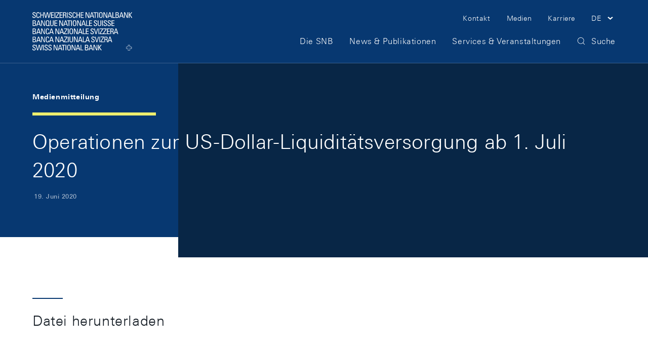

--- FILE ---
content_type: text/html;charset=UTF-8
request_url: https://www.snb.ch/de/publications/communication/press-releases/2020/pre_20200619
body_size: 9892
content:
<!DOCTYPE html>
<html lang="de" data-g-name="Page" class="c-page" data-setup='{ "authorMode": false, "gdpr": { "version": "2023-09-27T10:35:00.000+02:00", "categories": [ "essential", "analytics", "marketing" ], "tracking": "analytics" } }'
>
	<head>
		<meta charset="utf-8">

	<meta name="version" content="2.48.2">
	<meta name="environment" content="P1">
	<meta name="timestamp" content="2026-01-19T07:35:57.955956Z">

<meta name="viewport" content="width=device-width, initial-scale=1">



<title>Operationen zur US-Dollar-Liquiditätsversorgung ab 1. Juli 2020</title>
<meta name="title" content="Operationen zur US-Dollar-Liquiditätsversorgung ab 1. Juli 2020">
<meta name="description" content="Operationen zur US-Dollar-Liquiditätsversorgung ab 1. Juli 2020">
<meta name="keywords" content="">


<meta name="format-detection" content="telephone=no">

<meta name="application-name" content="">
<meta property="og:title" content="">
<meta property="og:description" content="">
<meta property="og:site_name" content="">
<meta property="og:type" content="">
<meta property="og:url" content="">


<meta property="twitter:card" content="summary_large_image">
<meta property="twitter:title" content="">
<meta property="twitter:description" content="">


<link rel="apple-touch-icon" sizes="180x180" href="/.resources/frontend/assets/default/img/icon/apple-touch-icon~e50496e0~2026-01-16-15-16-36-000~cache.png">
<link rel="icon" type="image/png" sizes="32x32" href="/.resources/frontend/assets/default/img/icon/favicon-32x32~e50496e0~2026-01-16-15-16-36-000~cache.png">
<link rel="icon" type="image/png" sizes="16x16" href="/.resources/frontend/assets/default/img/icon/favicon-16x16~e50496e0~2026-01-16-15-16-36-000~cache.png">
<link rel="manifest" crossorigin="use-credentials" href="/.resources/frontend/assets/default/img/icon/site~e50496e0~2026-01-16-15-16-36-000~cache.webmanifest">
<link rel="mask-icon" href="/.resources/frontend/assets/default/img/icon/safari-pinned-tab~e50496e0~2026-01-16-15-16-36-000~cache.svg" color="#073871">
<link rel="shortcut icon" href="/.resources/frontend/assets/default/img/icon/favicon~e50496e0~2026-01-16-15-16-36-000~cache.ico">
<meta name="msapplication-config" content="/.resources/frontend/assets/default/img/icon/browserconfig~e50496e0~2026-01-16-15-16-36-000~cache.xml">
<meta name="msapplication-TileColor" content="#073871">
<meta name="theme-color" content="#ffffff">

<link rel="canonical" itemprop="url" href="https://www.snb.ch/de/publications/communication/press-releases/2020/pre_20200619">


	<link rel="alternate" href="https://www.snb.ch/fr/publications/communication/press-releases/2020/pre_20200619" hreflang="fr">

	<link rel="alternate" href="https://www.snb.ch/en/publications/communication/press-releases/2020/pre_20200619" hreflang="en">

	<link rel="alternate" href="https://www.snb.ch/it/publications/communication/press-releases/2020/pre_20200619" hreflang="it">



	<link href="/.resources/frontend/assets/default/css/ui.min~e50496e0~2026-01-16-15-16-36-000~cache.css" rel="stylesheet">
	<script defer src="/.resources/frontend/assets/default/js/vendors.min~e50496e0~2026-01-16-15-16-36-000~cache.js"></script>
	<script defer src="/.resources/frontend/assets/default/js/ui.min~e50496e0~2026-01-16-15-16-36-000~cache.js"></script>




	<script>window.__resourceBasePath = '/.resources/frontend/assets/default/';</script>



		
		<script>
			/*<![CDATA[*/
			window.__tagManagerInitialized = false;
			window.__tagManagerInit = function () { if (localStorage && localStorage.getItem('ccm.analytics') === 'true' && !window.__tagManagerInitialized) { window.__tagManagerInitialized = true; window.analytics_env = 'p';
var _mtm = window._mtm = window._mtm || [];
  _mtm.push({'mtm.startTime': (new Date().getTime()), 'event': 'mtm.Start'});
  (function() {
    var d=document, g=d.createElement('script'), s=d.getElementsByTagName('script')[0];
    g.async=true; g.src='https://analytics.snb.ch/js/container_t1yFwIu0.js'; s.parentNode.insertBefore(g,s);
  })(); } };
			window.__tagManagerInit();
			/*]]>*/
		</script>
		


		
	</head>

	<body>
		
	


		<header>
			<div class="m-nav-a11y js-o-page__scroll-target" tabindex="0">
	<p class="m-nav-a11y__title" role="heading" aria-level="1">Skip Links Navigation</p>
	<nav>
		<ol>
			<li class="m-nav-a11y__item">
				<a class="m-nav-a11y__link" href="#a11y-nav-main">Zur Hauptnavigation wechseln</a>
			</li>
			<li class="m-nav-a11y__item">
				<a class="m-nav-a11y__link" href="#a11y-main">Skip to main content</a>
			</li>
			<li class="m-nav-a11y__item">
				<a class="m-nav-a11y__link" href="#a11y-search">Zur Suche wechseln</a>
			</li>
			<li class="m-nav-a11y__item">
				<a class="m-nav-a11y__link" href="#a11y-footer">Skip to Footer</a>
			</li>
		</ol>
	</nav>
</div>

			<div class="o-header js-o-header" data-g-name="Header">
	<div class="o-header__wrap js-o-header__wrap">
		<p class="o-header__a11y-title" role="heading" aria-level="1">Header</p>
		<div class="container">
			<div class="o-header__line">
				<div class="o-header__logo">
					<a class="o-header__logo-link" href="/de/">
						<p class="o-header__a11y-title" role="heading" aria-level="2">Logo</p>
						<img class="o-header__logo-small" src="/.resources/frontend/assets/default/img/logo/logo-small-white~e50496e0~2026-01-16-15-16-36-000~cache.svg" alt="">
						<img class="o-header__logo-large" src="/.resources/frontend/assets/default/img/logo/logo-white~e50496e0~2026-01-16-15-16-36-000~cache.svg" alt="">
						
					</a>
				</div>
				<div class="o-header__content">
					<div class="o-header__content-top">
						<div class="o-header__nav-meta">
							<p class="o-header__a11y-title" role="heading" aria-level="2">Meta Navigation</p>
							<ul class="m-nav-meta m-nav-meta--header" data-g-name="NavMeta">
	
		<li class="m-nav-meta__item m-nav-meta__item--hide-sm">
			<a class="m-nav-meta__item-link" href="/de/contact" >
				<span class="m-nav-meta__item-text h-typo-small">Kontakt</span>
			</a>
		</li>
	
		<li class="m-nav-meta__item m-nav-meta__item--hide-sm">
			<a class="m-nav-meta__item-link" href="/de/media" >
				<span class="m-nav-meta__item-text h-typo-small">Medien</span>
			</a>
		</li>
	
		<li class="m-nav-meta__item m-nav-meta__item--hide-sm">
			<a class="m-nav-meta__item-link" href="/de/career" >
				<span class="m-nav-meta__item-text h-typo-small">Karriere</span>
			</a>
		</li>
	

	
		
			<li class="m-nav-meta__item m-nav-meta__item--has-icon m-nav-meta__item--search">
				<a href="#" class="m-nav-meta__item-link js-m-nav-meta__link" data-overlay-id="overlay-search" data-overlay-origin="header" role="button" aria-pressed="false">
					<span class="m-nav-meta__item-icon"><svg class="a-icon" aria-hidden="true" xmlns="http://www.w3.org/2000/svg">
	
	<use xmlns:xlink="http://www.w3.org/1999/xlink" xlink:href="/.resources/frontend/assets/default/svg/icons~e50496e0~2026-01-16-15-16-36-000~cache.svg#search"></use>
</svg>
</span>
					<span class="m-nav-meta__item-text">Suche</span>
				</a>
			</li>
		
		
		
			<li class="m-nav-meta__item m-nav-meta__item--has-icon m-nav-meta__item--hide-sm m-nav-meta__item--language dropdown">
				<a href="#" class="m-nav-meta__item-link js-m-nav-meta__link dropdown-toggle" role="button" id="dropdown-language" data-bs-toggle="dropdown" aria-haspopup="true" aria-expanded="false">
					<span class="m-nav-meta__item-text h-typo-small">DE</span>
					<span class="m-nav-meta__item-icon"><svg class="a-icon" aria-hidden="true" xmlns="http://www.w3.org/2000/svg">
	
	<use xmlns:xlink="http://www.w3.org/1999/xlink" xlink:href="/.resources/frontend/assets/default/svg/icons~e50496e0~2026-01-16-15-16-36-000~cache.svg#chevron-down-small"></use>
</svg>
</span>
				</a>
				<div class="m-nav-meta__item-dropdown dropdown-menu dropdown-menu-end" aria-labelledby="dropdown-language">
					<ul class="h-typo-body">
						
							<li class="m-nav-meta__language-item">
								
									<span class="m-nav-meta__language-current">Deutsch</span>
								
							</li>
						
							<li class="m-nav-meta__language-item">
								
									<a class="m-nav-meta__language-link js-m-nav-meta__language-link" href="/fr/publications/communication/press-releases/2020/pre_20200619">Français</a>
								
							</li>
						
							<li class="m-nav-meta__language-item">
								
									<a class="m-nav-meta__language-link js-m-nav-meta__language-link" href="/en/publications/communication/press-releases/2020/pre_20200619">English</a>
								
							</li>
						
							<li class="m-nav-meta__language-item">
								
									<a class="m-nav-meta__language-link js-m-nav-meta__language-link" href="/it/publications/communication/press-releases/2020/pre_20200619">Italiano</a>
								
							</li>
						
					</ul>
				</div>
			</li>
		
		
		<li class="m-nav-meta__item m-nav-meta__item--has-icon m-nav-meta__item--menu">
			<a href="#" class="m-nav-meta__item-link js-m-nav-meta__link" data-overlay-id="overlay-menu" data-overlay-origin="header" role="button" aria-pressed="false">
				<span class="m-nav-meta__item-text">Menu</span>
				<span class="m-nav-meta__item-icon"><svg class="a-icon" aria-hidden="true" xmlns="http://www.w3.org/2000/svg">
	
	<use xmlns:xlink="http://www.w3.org/1999/xlink" xlink:href="/.resources/frontend/assets/default/svg/icons~e50496e0~2026-01-16-15-16-36-000~cache.svg#menu"></use>
</svg>
</span>

				<span class="m-nav-meta__close-text">Schliessen</span>
				<span class="m-nav-meta__close-icon"><svg class="a-icon" aria-hidden="true" xmlns="http://www.w3.org/2000/svg">
	
	<use xmlns:xlink="http://www.w3.org/1999/xlink" xlink:href="/.resources/frontend/assets/default/svg/icons~e50496e0~2026-01-16-15-16-36-000~cache.svg#close"></use>
</svg>
</span>
			</a>
		</li>
	
	
</ul>

						</div>
					</div>
					<div class="o-header__content-bottom">
						<div class="o-header__navigation js-o-header__navigation">
							<nav class="m-nav-main js-m-nav-main" data-g-name="NavMain" id="a11y-nav-main">
	<p class="m-nav-main__a11y-title" role="heading" aria-level="2">Hauptnavigation</p>
	<ul class="m-nav-main__items">
		
			<li class="m-nav-main__item js-m-nav-main__item">
				<a class="m-nav-main__link js-m-nav-main__link" href="/de/the-snb">
					<span class="m-nav-main__text h-typo-navigation">Die SNB</span>
					
						<span class="m-nav-main__link-icon">
							<svg class="a-icon" aria-hidden="true" xmlns="http://www.w3.org/2000/svg">
	
	<use xmlns:xlink="http://www.w3.org/1999/xlink" xlink:href="/.resources/frontend/assets/default/svg/icons~e50496e0~2026-01-16-15-16-36-000~cache.svg#chevron-right-small"></use>
</svg>

						</span>
					
				</a>
				
				<div class="m-nav-main__flyout js-m-nav-main__flyout">
					<div class="container-box">
						<div class="row g-0">
							<div class="col">
								<div class="m-nav-main__close">
									<button type="button" class="m-nav-main__button js-m-nav-main__close">
										<span class="m-nav-main__button-text">Schliessen</span>
										<span class="m-nav-main__button-icon"><svg class="a-icon" aria-hidden="true" xmlns="http://www.w3.org/2000/svg">
	
	<use xmlns:xlink="http://www.w3.org/1999/xlink" xlink:href="/.resources/frontend/assets/default/svg/icons~e50496e0~2026-01-16-15-16-36-000~cache.svg#close"></use>
</svg>
</span>
									</button>
								</div>
							</div>
						</div>
					</div>
					<div class="m-nav-main-level js-m-nav-main-level" data-g-name="NavMainLevel">
	<button type="button" class="m-nav-main-level__back js-m-nav-main-level__back">
		<span class="h-s6"></span>

		<span class="m-nav-main-level__button-icon">
			<svg class="a-icon" aria-hidden="true" xmlns="http://www.w3.org/2000/svg">
	
	<use xmlns:xlink="http://www.w3.org/1999/xlink" xlink:href="/.resources/frontend/assets/default/svg/icons~e50496e0~2026-01-16-15-16-36-000~cache.svg#chevron-left-small"></use>
</svg>

		</span>
		<span class="m-nav-main-level__button-text h-typo-navigation">
			Zurück
		</span>
		<span class="h-s6"></span>

	</button>
	<div class="m-nav-main-level__scroll-area">
		<div class="m-nav-main-level__wrapper js-m-nav-main-level__wrapper">
			<div class="container">
				<div class="row gx-md-4 m-nav-main-level__row">
					
						<div class="m-nav-main-level__col col-md-3
						">
							<div class="m-nav-main-level__box">
								
									<h2 class="m-nav-main-level__heading h-typo-navigation-bold">Aufgaben &amp; Ziele</h2>
									<div class="h-s5"></div>

								

								<div class="m-nav-main-level__teaser">
									

									<div class="m-nav-main-level__links">
										<ul class="m-nav-main-level__items">
											
												<li class="m-nav-main-level__item js-m-nav-main-level__item">
													<a class="m-nav-main-level__link" href="/de/the-snb/mandates-goals/monetary-policy">
														<span class="m-nav-main-level__link-text h-typo-small">Geldpolitik</span>
													</a>
												</li>
											
												<li class="m-nav-main-level__item js-m-nav-main-level__item">
													<a class="m-nav-main-level__link" href="/de/the-snb/mandates-goals/cash">
														<span class="m-nav-main-level__link-text h-typo-small">Bargeldversorgung</span>
													</a>
												</li>
											
												<li class="m-nav-main-level__item js-m-nav-main-level__item">
													<a class="m-nav-main-level__link" href="/de/the-snb/mandates-goals/payment-transactions">
														<span class="m-nav-main-level__link-text h-typo-small">Zahlungsverkehr</span>
													</a>
												</li>
											
												<li class="m-nav-main-level__item js-m-nav-main-level__item">
													<a class="m-nav-main-level__link" href="/de/the-snb/mandates-goals/investment-assets">
														<span class="m-nav-main-level__link-text h-typo-small">Verwaltung der Aktiven</span>
													</a>
												</li>
											
												<li class="m-nav-main-level__item js-m-nav-main-level__item">
													<a class="m-nav-main-level__link" href="/de/the-snb/mandates-goals/financial-stability">
														<span class="m-nav-main-level__link-text h-typo-small">Stabilität des Finanzsystems</span>
													</a>
												</li>
											
												<li class="m-nav-main-level__item js-m-nav-main-level__item">
													<a class="m-nav-main-level__link" href="/de/the-snb/mandates-goals/international-cooperations">
														<span class="m-nav-main-level__link-text h-typo-small">Internationale Währungskooperation</span>
													</a>
												</li>
											
												<li class="m-nav-main-level__item js-m-nav-main-level__item">
													<a class="m-nav-main-level__link" href="/de/the-snb/mandates-goals/services-to-the-confederation">
														<span class="m-nav-main-level__link-text h-typo-small">Dienstleistungen für den Bund</span>
													</a>
												</li>
											
												<li class="m-nav-main-level__item js-m-nav-main-level__item">
													<a class="m-nav-main-level__link" href="/de/the-snb/mandates-goals/statistics">
														<span class="m-nav-main-level__link-text h-typo-small">Statistik</span>
													</a>
												</li>
											
												<li class="m-nav-main-level__item js-m-nav-main-level__item">
													<a class="m-nav-main-level__link" href="/de/the-snb/mandates-goals/monetary-policy/implementation">
														<span class="m-nav-main-level__link-text h-typo-small">Die Umsetzung der Geldpolitik</span>
													</a>
												</li>
											
												<li class="m-nav-main-level__item js-m-nav-main-level__item">
													<a class="m-nav-main-level__link" href="/de/the-snb/mandates-goals/research">
														<span class="m-nav-main-level__link-text h-typo-small">Forschung bei der SNB</span>
													</a>
												</li>
											
										</ul>

										
											<div class="h-s5"></div>

											
<a class="a-link" href="/de/the-snb/mandates-goals" >
	<span class="a-link__text">
		<span class="a-link__text-inline">Übersicht</span><span
			class="a-link__icon">&#65279;<span
				class="a-link__icon-box"><svg
					class="a-link__arrow" xmlns="http://www.w3.org/2000/svg" width="20" height="20" viewBox="0 0 20 20">
						<path fill="currentColor" d="M14 4.69L18.14 9H0v1h18.13L14 14.31l.72.69L20 9.5 14.72 4l-.72.69z"/>
					</svg>
				</span>
			</span>
	</span>
</a>

										
									</div>
								</div>
							</div>
						</div>
					
						<div class="m-nav-main-level__col col-md-3
						">
							<div class="m-nav-main-level__box">
								
									<h2 class="m-nav-main-level__heading h-typo-navigation-bold">Organisation</h2>
									<div class="h-s5"></div>

								

								<div class="m-nav-main-level__teaser">
									

									<div class="m-nav-main-level__links">
										<ul class="m-nav-main-level__items">
											
												<li class="m-nav-main-level__item js-m-nav-main-level__item">
													<a class="m-nav-main-level__link" href="/de/the-snb/organisation/supervisory-management-boards">
														<span class="m-nav-main-level__link-text h-typo-small">Aufsichts- und Leitungsorgane</span>
													</a>
												</li>
											
												<li class="m-nav-main-level__item js-m-nav-main-level__item">
													<a class="m-nav-main-level__link" href="/de/the-snb/organisation/snb-joint-stock-company">
														<span class="m-nav-main-level__link-text h-typo-small">Die SNB als Aktiengesellschaft</span>
													</a>
												</li>
											
												<li class="m-nav-main-level__item js-m-nav-main-level__item">
													<a class="m-nav-main-level__link" href="/de/the-snb/organisation/annual-report-profit">
														<span class="m-nav-main-level__link-text h-typo-small">Jahresrechnung und Gewinn</span>
													</a>
												</li>
											
												<li class="m-nav-main-level__item js-m-nav-main-level__item">
													<a class="m-nav-main-level__link" href="/de/the-snb/organisation/legal-framework">
														<span class="m-nav-main-level__link-text h-typo-small">Rechtliche Grundlagen</span>
													</a>
												</li>
											
												<li class="m-nav-main-level__item js-m-nav-main-level__item">
													<a class="m-nav-main-level__link" href="/de/the-snb/organisation/regional-economic-contacts">
														<span class="m-nav-main-level__link-text h-typo-small">Regionale Kontakte zur Wirtschaft</span>
													</a>
												</li>
											
												<li class="m-nav-main-level__item js-m-nav-main-level__item">
													<a class="m-nav-main-level__link" href="/de/the-snb/organisation/history">
														<span class="m-nav-main-level__link-text h-typo-small">Die Geschichte der SNB</span>
													</a>
												</li>
											
												<li class="m-nav-main-level__item js-m-nav-main-level__item">
													<a class="m-nav-main-level__link" href="/de/the-snb/organisation/about-the-snb">
														<span class="m-nav-main-level__link-text h-typo-small">Über die SNB</span>
													</a>
												</li>
											
										</ul>

										
											<div class="h-s5"></div>

											
<a class="a-link" href="/de/the-snb/organisation" >
	<span class="a-link__text">
		<span class="a-link__text-inline">Übersicht</span><span
			class="a-link__icon">&#65279;<span
				class="a-link__icon-box"><svg
					class="a-link__arrow" xmlns="http://www.w3.org/2000/svg" width="20" height="20" viewBox="0 0 20 20">
						<path fill="currentColor" d="M14 4.69L18.14 9H0v1h18.13L14 14.31l.72.69L20 9.5 14.72 4l-.72.69z"/>
					</svg>
				</span>
			</span>
	</span>
</a>

										
									</div>
								</div>
							</div>
						</div>
					
						<div class="m-nav-main-level__col col-md-3
						">
							<div class="m-nav-main-level__box">
								
									<h2 class="m-nav-main-level__heading h-typo-navigation-bold">SNB erklärt</h2>
									<div class="h-s5"></div>

								

								<div class="m-nav-main-level__teaser">
									
										<figure class="m-nav-main-level__img">
											<div class="a-img" data-ratio="3x2" data-g-name="Img">
	
		<img class="a-img__image js-a-img__image js-h-lazy-load"
			
			 data-sizes="auto"
			 src="[data-uri]"
			 srcset="/.imaging/flex/jcr:f1e77d64-69d4-4b57-9223-d79b56c13697/fillColor/-1/hash/1b4b89a72d33453aee0285e16d348085/mode/CROP/ratio/3:2/version/1718289624/width/212/240507%20snb%20erklaert%20-%20die%20organisation_ohne_hintergrund.png"
			 data-srcset="/.imaging/flex/jcr:f1e77d64-69d4-4b57-9223-d79b56c13697/fillColor/-1/hash/2bb9ec17cee19caea4ce364f7009dcd9/mode/CROP/ratio/3:2/version/1718289624/width/286/240507%20snb%20erklaert%20-%20die%20organisation_ohne_hintergrund.png 240w, /.imaging/flex/jcr:f1e77d64-69d4-4b57-9223-d79b56c13697/fillColor/-1/hash/270513571a0de1392fdb34ec21a47e51/mode/CROP/ratio/3:2/version/1718289624/width/381/240507%20snb%20erklaert%20-%20die%20organisation_ohne_hintergrund.png 381w, /.imaging/flex/jcr:f1e77d64-69d4-4b57-9223-d79b56c13697/fillColor/-1/hash/46c76009669dfd5e6f0f19ed94e6eeff/mode/CROP/ratio/3:2/version/1718289624/width/400/240507%20snb%20erklaert%20-%20die%20organisation_ohne_hintergrund.png 400w, /.imaging/flex/jcr:f1e77d64-69d4-4b57-9223-d79b56c13697/fillColor/-1/hash/369261422362933c5e134b7bfd9dead2/mode/CROP/ratio/3:2/version/1718289624/width/424/240507%20snb%20erklaert%20-%20die%20organisation_ohne_hintergrund.png 424w, /.imaging/flex/jcr:f1e77d64-69d4-4b57-9223-d79b56c13697/fillColor/-1/hash/f5e45effbe7fc3be1a84777decb19ddb/mode/CROP/ratio/3:2/version/1718289624/width/548/240507%20snb%20erklaert%20-%20die%20organisation_ohne_hintergrund.png 548w, /.imaging/flex/jcr:f1e77d64-69d4-4b57-9223-d79b56c13697/fillColor/-1/hash/3147ced2b79709596923d65db32c4eec/mode/CROP/ratio/3:2/version/1718289624/width/572/240507%20snb%20erklaert%20-%20die%20organisation_ohne_hintergrund.png 572w, /.imaging/flex/jcr:f1e77d64-69d4-4b57-9223-d79b56c13697/fillColor/-1/hash/8fea0e1c2ab9ebc3c408ddf95b52fcc3/mode/CROP/ratio/3:2/version/1718289624/width/762/240507%20snb%20erklaert%20-%20die%20organisation_ohne_hintergrund.png 762w" width="286" height="191"
			
			 alt=""
		>
		
			<img class="a-img__preview" src="/.imaging/flex/jcr:f1e77d64-69d4-4b57-9223-d79b56c13697/fillColor/-1/hash/40bf8659aca53dac6b4c172bbfdddc68/mode/CROP/ratio/3:2/version/1718289624/width/15/240507%20snb%20erklaert%20-%20die%20organisation_ohne_hintergrund.png" alt="" aria-hidden="true">
		
	
</div>

											
											<div class="h-s5"></div>

										</figure>
									

									<div class="m-nav-main-level__links">
										<ul class="m-nav-main-level__items">
											
												<li class="m-nav-main-level__item js-m-nav-main-level__item">
													<a class="m-nav-main-level__link" href="/de/snb-explained/portrait">
														<span class="m-nav-main-level__link-text h-typo-small">Wer ist die SNB?</span>
													</a>
												</li>
											
												<li class="m-nav-main-level__item js-m-nav-main-level__item">
													<a class="m-nav-main-level__link" href="/de/snb-explained/price-stability">
														<span class="m-nav-main-level__link-text h-typo-small">Wieso sind stabile Preise wichtig?</span>
													</a>
												</li>
											
												<li class="m-nav-main-level__item js-m-nav-main-level__item">
													<a class="m-nav-main-level__link" href="/de/snb-explained/swiss-franc">
														<span class="m-nav-main-level__link-text h-typo-small">Was bestimmt den Frankenkurs?</span>
													</a>
												</li>
											
										</ul>

										
											<div class="h-s5"></div>

											
<a class="a-link" href="/de/snb-explained" >
	<span class="a-link__text">
		<span class="a-link__text-inline">Übersicht</span><span
			class="a-link__icon">&#65279;<span
				class="a-link__icon-box"><svg
					class="a-link__arrow" xmlns="http://www.w3.org/2000/svg" width="20" height="20" viewBox="0 0 20 20">
						<path fill="currentColor" d="M14 4.69L18.14 9H0v1h18.13L14 14.31l.72.69L20 9.5 14.72 4l-.72.69z"/>
					</svg>
				</span>
			</span>
	</span>
</a>

										
									</div>
								</div>
							</div>
						</div>
					
				</div>
			</div>
		</div>
	</div>
</div>

				</div>
				
			</li>
		
			<li class="m-nav-main__item js-m-nav-main__item">
				<a class="m-nav-main__link js-m-nav-main__link" href="/de/news-publications">
					<span class="m-nav-main__text h-typo-navigation">News &amp; Publikationen</span>
					
						<span class="m-nav-main__link-icon">
							<svg class="a-icon" aria-hidden="true" xmlns="http://www.w3.org/2000/svg">
	
	<use xmlns:xlink="http://www.w3.org/1999/xlink" xlink:href="/.resources/frontend/assets/default/svg/icons~e50496e0~2026-01-16-15-16-36-000~cache.svg#chevron-right-small"></use>
</svg>

						</span>
					
				</a>
				
				<div class="m-nav-main__flyout js-m-nav-main__flyout">
					<div class="container-box">
						<div class="row g-0">
							<div class="col">
								<div class="m-nav-main__close">
									<button type="button" class="m-nav-main__button js-m-nav-main__close">
										<span class="m-nav-main__button-text">Schliessen</span>
										<span class="m-nav-main__button-icon"><svg class="a-icon" aria-hidden="true" xmlns="http://www.w3.org/2000/svg">
	
	<use xmlns:xlink="http://www.w3.org/1999/xlink" xlink:href="/.resources/frontend/assets/default/svg/icons~e50496e0~2026-01-16-15-16-36-000~cache.svg#close"></use>
</svg>
</span>
									</button>
								</div>
							</div>
						</div>
					</div>
					<div class="m-nav-main-level js-m-nav-main-level" data-g-name="NavMainLevel">
	<button type="button" class="m-nav-main-level__back js-m-nav-main-level__back">
		<span class="h-s6"></span>

		<span class="m-nav-main-level__button-icon">
			<svg class="a-icon" aria-hidden="true" xmlns="http://www.w3.org/2000/svg">
	
	<use xmlns:xlink="http://www.w3.org/1999/xlink" xlink:href="/.resources/frontend/assets/default/svg/icons~e50496e0~2026-01-16-15-16-36-000~cache.svg#chevron-left-small"></use>
</svg>

		</span>
		<span class="m-nav-main-level__button-text h-typo-navigation">
			Zurück
		</span>
		<span class="h-s6"></span>

	</button>
	<div class="m-nav-main-level__scroll-area">
		<div class="m-nav-main-level__wrapper js-m-nav-main-level__wrapper">
			<div class="container">
				<div class="row gx-md-4 m-nav-main-level__row">
					
						<div class="m-nav-main-level__col col-md-3
						">
							<div class="m-nav-main-level__box">
								
									<h2 class="m-nav-main-level__heading h-typo-navigation-bold">Publikationstypen</h2>
									<div class="h-s5"></div>

								

								<div class="m-nav-main-level__teaser">
									

									<div class="m-nav-main-level__links">
										<ul class="m-nav-main-level__items">
											
												<li class="m-nav-main-level__item js-m-nav-main-level__item">
													<a class="m-nav-main-level__link" href="/de/news-publications/news">
														<span class="m-nav-main-level__link-text h-typo-small">Neues auf der Website</span>
													</a>
												</li>
											
												<li class="m-nav-main-level__item js-m-nav-main-level__item">
													<a class="m-nav-main-level__link" href="/de/news-publications/media-releases">
														<span class="m-nav-main-level__link-text h-typo-small">Medienmitteilungen</span>
													</a>
												</li>
											
												<li class="m-nav-main-level__item js-m-nav-main-level__item">
													<a class="m-nav-main-level__link" href="/de/news-publications/media_releases_adhoc">
														<span class="m-nav-main-level__link-text h-typo-small">Ad hoc-Mitteilungen</span>
													</a>
												</li>
											
												<li class="m-nav-main-level__item js-m-nav-main-level__item">
													<a class="m-nav-main-level__link" href="/de/news-publications/economy">
														<span class="m-nav-main-level__link-text h-typo-small">Ökonomische Publikationen</span>
													</a>
												</li>
											
												<li class="m-nav-main-level__item js-m-nav-main-level__item">
													<a class="m-nav-main-level__link" href="/de/news-publications/statistics-overview">
														<span class="m-nav-main-level__link-text h-typo-small">Statistische Publikationen</span>
													</a>
												</li>
											
												<li class="m-nav-main-level__item js-m-nav-main-level__item">
													<a class="m-nav-main-level__link" href="/de/news-publications/business-cycle-signals">
														<span class="m-nav-main-level__link-text h-typo-small">Konjunktursignale</span>
													</a>
												</li>
											
												<li class="m-nav-main-level__item js-m-nav-main-level__item">
													<a class="m-nav-main-level__link" href="/de/news-publications/speeches">
														<span class="m-nav-main-level__link-text h-typo-small">Referate &amp; Präsentationen</span>
													</a>
												</li>
											
												<li class="m-nav-main-level__item js-m-nav-main-level__item">
													<a class="m-nav-main-level__link" href="/de/news-publications/interviews">
														<span class="m-nav-main-level__link-text h-typo-small">Interviews</span>
													</a>
												</li>
											
												<li class="m-nav-main-level__item js-m-nav-main-level__item">
													<a class="m-nav-main-level__link" href="/de/news-publications/annual-report-overview">
														<span class="m-nav-main-level__link-text h-typo-small">Geschäftsbericht</span>
													</a>
												</li>
											
												<li class="m-nav-main-level__item js-m-nav-main-level__item">
													<a class="m-nav-main-level__link" href="/de/news-publications/research-report">
														<span class="m-nav-main-level__link-text h-typo-small">SNB Research Report</span>
													</a>
												</li>
											
												<li class="m-nav-main-level__item js-m-nav-main-level__item">
													<a class="m-nav-main-level__link" href="/de/news-publications/sustainability-report">
														<span class="m-nav-main-level__link-text h-typo-small">Nachhaltigkeitsberichte</span>
													</a>
												</li>
											
												<li class="m-nav-main-level__item js-m-nav-main-level__item">
													<a class="m-nav-main-level__link" href="/de/particular/order-publications">
														<span class="m-nav-main-level__link-text h-typo-small">Bezug von gedruckten Materialien</span>
													</a>
												</li>
											
										</ul>

										
											<div class="h-s5"></div>

											
<a class="a-link" href="/de/news-publications" >
	<span class="a-link__text">
		<span class="a-link__text-inline">Übersicht</span><span
			class="a-link__icon">&#65279;<span
				class="a-link__icon-box"><svg
					class="a-link__arrow" xmlns="http://www.w3.org/2000/svg" width="20" height="20" viewBox="0 0 20 20">
						<path fill="currentColor" d="M14 4.69L18.14 9H0v1h18.13L14 14.31l.72.69L20 9.5 14.72 4l-.72.69z"/>
					</svg>
				</span>
			</span>
	</span>
</a>

										
									</div>
								</div>
							</div>
						</div>
					
				</div>
			</div>
		</div>
	</div>
</div>

				</div>
				
			</li>
		
			<li class="m-nav-main__item js-m-nav-main__item">
				<a class="m-nav-main__link js-m-nav-main__link" href="/de/services-events">
					<span class="m-nav-main__text h-typo-navigation">Services &amp; Veranstaltungen</span>
					
						<span class="m-nav-main__link-icon">
							<svg class="a-icon" aria-hidden="true" xmlns="http://www.w3.org/2000/svg">
	
	<use xmlns:xlink="http://www.w3.org/1999/xlink" xlink:href="/.resources/frontend/assets/default/svg/icons~e50496e0~2026-01-16-15-16-36-000~cache.svg#chevron-right-small"></use>
</svg>

						</span>
					
				</a>
				
				<div class="m-nav-main__flyout js-m-nav-main__flyout">
					<div class="container-box">
						<div class="row g-0">
							<div class="col">
								<div class="m-nav-main__close">
									<button type="button" class="m-nav-main__button js-m-nav-main__close">
										<span class="m-nav-main__button-text">Schliessen</span>
										<span class="m-nav-main__button-icon"><svg class="a-icon" aria-hidden="true" xmlns="http://www.w3.org/2000/svg">
	
	<use xmlns:xlink="http://www.w3.org/1999/xlink" xlink:href="/.resources/frontend/assets/default/svg/icons~e50496e0~2026-01-16-15-16-36-000~cache.svg#close"></use>
</svg>
</span>
									</button>
								</div>
							</div>
						</div>
					</div>
					<div class="m-nav-main-level js-m-nav-main-level" data-g-name="NavMainLevel">
	<button type="button" class="m-nav-main-level__back js-m-nav-main-level__back">
		<span class="h-s6"></span>

		<span class="m-nav-main-level__button-icon">
			<svg class="a-icon" aria-hidden="true" xmlns="http://www.w3.org/2000/svg">
	
	<use xmlns:xlink="http://www.w3.org/1999/xlink" xlink:href="/.resources/frontend/assets/default/svg/icons~e50496e0~2026-01-16-15-16-36-000~cache.svg#chevron-left-small"></use>
</svg>

		</span>
		<span class="m-nav-main-level__button-text h-typo-navigation">
			Zurück
		</span>
		<span class="h-s6"></span>

	</button>
	<div class="m-nav-main-level__scroll-area">
		<div class="m-nav-main-level__wrapper js-m-nav-main-level__wrapper">
			<div class="container">
				<div class="row gx-md-4 m-nav-main-level__row">
					
						<div class="m-nav-main-level__col col-md-3
						">
							<div class="m-nav-main-level__box">
								
									<h2 class="m-nav-main-level__heading h-typo-navigation-bold">Digitale Services</h2>
									<div class="h-s5"></div>

								

								<div class="m-nav-main-level__teaser">
									

									<div class="m-nav-main-level__links">
										<ul class="m-nav-main-level__items">
											
												<li class="m-nav-main-level__item js-m-nav-main-level__item">
													<a class="m-nav-main-level__link" href="/de/services-events/digital-services/webtv">
														<span class="m-nav-main-level__link-text h-typo-small">Web-TV</span>
													</a>
												</li>
											
												<li class="m-nav-main-level__item js-m-nav-main-level__item">
													<a class="m-nav-main-level__link" href="/de/services-events/digital-services/research-tv">
														<span class="m-nav-main-level__link-text h-typo-small">Forschungs-TV</span>
													</a>
												</li>
											
												<li class="m-nav-main-level__item js-m-nav-main-level__item">
													<a class="m-nav-main-level__link" href="/de/services-events/digital-services/datenportal">
														<span class="m-nav-main-level__link-text h-typo-small">Datenportal</span>
													</a>
												</li>
											
												<li class="m-nav-main-level__item js-m-nav-main-level__item">
													<a class="m-nav-main-level__link" href="/de/services-events/digital-services/rss-calendar-feeds">
														<span class="m-nav-main-level__link-text h-typo-small">RSS- und Calendar-Feeds</span>
													</a>
												</li>
											
												<li class="m-nav-main-level__item js-m-nav-main-level__item">
													<a class="m-nav-main-level__link" href="/de/services-events/digital-services/news_alert">
														<span class="m-nav-main-level__link-text h-typo-small">SNB News Alert</span>
													</a>
												</li>
											
												<li class="m-nav-main-level__item js-m-nav-main-level__item">
													<a class="m-nav-main-level__link" href="/de/services-events/digital-services/event-schedule">
														<span class="m-nav-main-level__link-text h-typo-small">Terminkalender</span>
													</a>
												</li>
											
												<li class="m-nav-main-level__item js-m-nav-main-level__item">
													<a class="m-nav-main-level__link" href="/de/services-events/digital-services/iconomix">
														<span class="m-nav-main-level__link-text h-typo-small">Iconomix</span>
													</a>
												</li>
											
												<li class="m-nav-main-level__item js-m-nav-main-level__item">
													<a class="m-nav-main-level__link" href="/de/services-events/digital-services/faq-overview">
														<span class="m-nav-main-level__link-text h-typo-small">Q&amp;A</span>
													</a>
												</li>
											
												<li class="m-nav-main-level__item js-m-nav-main-level__item">
													<a class="m-nav-main-level__link" href="/de/services-events/digital-services/glossary">
														<span class="m-nav-main-level__link-text h-typo-small">Glossar</span>
													</a>
												</li>
											
										</ul>

										
											<div class="h-s5"></div>

											
<a class="a-link" href="/de/services-events/digital-services" >
	<span class="a-link__text">
		<span class="a-link__text-inline">Übersicht</span><span
			class="a-link__icon">&#65279;<span
				class="a-link__icon-box"><svg
					class="a-link__arrow" xmlns="http://www.w3.org/2000/svg" width="20" height="20" viewBox="0 0 20 20">
						<path fill="currentColor" d="M14 4.69L18.14 9H0v1h18.13L14 14.31l.72.69L20 9.5 14.72 4l-.72.69z"/>
					</svg>
				</span>
			</span>
	</span>
</a>

										
									</div>
								</div>
							</div>
						</div>
					
						<div class="m-nav-main-level__col col-md-3
						">
							<div class="m-nav-main-level__box">
								
									<h2 class="m-nav-main-level__heading h-typo-navigation-bold">Services vor Ort</h2>
									<div class="h-s5"></div>

								

								<div class="m-nav-main-level__teaser">
									

									<div class="m-nav-main-level__links">
										<ul class="m-nav-main-level__items">
											
												<li class="m-nav-main-level__item js-m-nav-main-level__item">
													<a class="m-nav-main-level__link" href="/de/services-events/on-site-services/forum">
														<span class="m-nav-main-level__link-text h-typo-small">Forum</span>
													</a>
												</li>
											
												<li class="m-nav-main-level__item js-m-nav-main-level__item">
													<a class="m-nav-main-level__link" href="/de/services-events/on-site-services/library">
														<span class="m-nav-main-level__link-text h-typo-small">Bibliothek der SNB</span>
													</a>
												</li>
											
												<li class="m-nav-main-level__item js-m-nav-main-level__item">
													<a class="m-nav-main-level__link" href="/de/services-events/on-site-services/archive">
														<span class="m-nav-main-level__link-text h-typo-small">Archiv</span>
													</a>
												</li>
											
										</ul>

										
											<div class="h-s5"></div>

											
<a class="a-link" href="/de/services-events/on-site-services" >
	<span class="a-link__text">
		<span class="a-link__text-inline">Übersicht</span><span
			class="a-link__icon">&#65279;<span
				class="a-link__icon-box"><svg
					class="a-link__arrow" xmlns="http://www.w3.org/2000/svg" width="20" height="20" viewBox="0 0 20 20">
						<path fill="currentColor" d="M14 4.69L18.14 9H0v1h18.13L14 14.31l.72.69L20 9.5 14.72 4l-.72.69z"/>
					</svg>
				</span>
			</span>
	</span>
</a>

										
									</div>
								</div>
							</div>
						</div>
					
						<div class="m-nav-main-level__col col-md-3
						">
							<div class="m-nav-main-level__box">
								
									<h2 class="m-nav-main-level__heading h-typo-navigation-bold">Veranstaltungen</h2>
									<div class="h-s5"></div>

								

								<div class="m-nav-main-level__teaser">
									

									<div class="m-nav-main-level__links">
										<ul class="m-nav-main-level__items">
											
												<li class="m-nav-main-level__item js-m-nav-main-level__item">
													<a class="m-nav-main-level__link" href="/de/services-events/events/financial-market-events">
														<span class="m-nav-main-level__link-text h-typo-small">Geldmarkt-Veranstaltungen</span>
													</a>
												</li>
											
												<li class="m-nav-main-level__item js-m-nav-main-level__item">
													<a class="m-nav-main-level__link" href="/de/services-events/events/karl-brunner-lectures">
														<span class="m-nav-main-level__link-text h-typo-small">Karl Brunner Lecture Series</span>
													</a>
												</li>
											
												<li class="m-nav-main-level__item js-m-nav-main-level__item">
													<a class="m-nav-main-level__link" href="/de/services-events/events/scientific-conferences/research_conference_overview">
														<span class="m-nav-main-level__link-text h-typo-small">SNB Research Conference</span>
													</a>
												</li>
											
												<li class="m-nav-main-level__item js-m-nav-main-level__item">
													<a class="m-nav-main-level__link" href="/de/services-events/events/scientific-conferences/snb_cif_conference_overview">
														<span class="m-nav-main-level__link-text h-typo-small">SNB-CIF Conference</span>
													</a>
												</li>
											
												<li class="m-nav-main-level__item js-m-nav-main-level__item">
													<a class="m-nav-main-level__link" href="/de/services-events/events/scientific-conferences/snb_frb_bis_high_level_conference_on_gruv_overview">
														<span class="m-nav-main-level__link-text h-typo-small">SNB-FRB-BIS High-Level Conference on GRUV</span>
													</a>
												</li>
											
												<li class="m-nav-main-level__item js-m-nav-main-level__item">
													<a class="m-nav-main-level__link" href="/de/services-events/events/scientific-conferences/ipa_workshop_overview">
														<span class="m-nav-main-level__link-text h-typo-small">Workshop on International Macroeconomics and Finance</span>
													</a>
												</li>
											
												<li class="m-nav-main-level__item js-m-nav-main-level__item">
													<a class="m-nav-main-level__link" href="/de/services-events/events/scientific-conferences/nbp_snb_joint_seminar_overview">
														<span class="m-nav-main-level__link-text h-typo-small">NBP-SNB Joint Seminar</span>
													</a>
												</li>
											
												<li class="m-nav-main-level__item js-m-nav-main-level__item">
													<a class="m-nav-main-level__link" href="/de/services-events/events/scientific-conferences/sem_overview">
														<span class="m-nav-main-level__link-text h-typo-small">Weitere wissenschaftliche Konferenzen</span>
													</a>
												</li>
											
										</ul>

										
											<div class="h-s5"></div>

											
<a class="a-link" href="/de/services-events/events" >
	<span class="a-link__text">
		<span class="a-link__text-inline">Übersicht</span><span
			class="a-link__icon">&#65279;<span
				class="a-link__icon-box"><svg
					class="a-link__arrow" xmlns="http://www.w3.org/2000/svg" width="20" height="20" viewBox="0 0 20 20">
						<path fill="currentColor" d="M14 4.69L18.14 9H0v1h18.13L14 14.31l.72.69L20 9.5 14.72 4l-.72.69z"/>
					</svg>
				</span>
			</span>
	</span>
</a>

										
									</div>
								</div>
							</div>
						</div>
					
				</div>
			</div>
		</div>
	</div>
</div>

				</div>
				
			</li>
		
	</ul>
</nav>

						</div>
						
							<a href="#" class="o-header__search js-o-header__search" data-overlay-id="overlay-search" data-overlay-origin="" role="button" aria-pressed="false">
								<span class="o-header__search-icon">
									<svg class="a-icon" aria-hidden="true" xmlns="http://www.w3.org/2000/svg">
	
	<use xmlns:xlink="http://www.w3.org/1999/xlink" xlink:href="/.resources/frontend/assets/default/svg/icons~e50496e0~2026-01-16-15-16-36-000~cache.svg#search"></use>
</svg>

								</span>
								<span class="h-typo-navigation">
									Suche
								</span>
							</a>
						
					</div>
				</div>
			</div>
		</div>
	</div>
	<div class="o-header__placeholder js-o-header__placeholder"></div>

	<section data-g-name="Overlay"
		 data-overlay-id="overlay-menu"
		 class="o-overlay js-o-overlay o-overlay--menu"
		 
		  data-closeable="true"
>
	<div class="o-overlay__vertical-alignment">
		<div class="o-overlay__horizontal-alignment">
			<div class="o-overlay__wrapper js-o-overlay__wrapper">
				<div class="container">
					<div class="o-overlay__header">
						
							<div class="o-overlay__logo">
								<div class="a-logo">
	<a class="a-logo__link" href="/de/">
		<span class="a-logo__wrapper">
			<span class="a-logo__link-text">Grüezi. Bonjour. Buongiorno. Allegra. Welcome.</span>
			<img class="a-logo__img" src="/.resources/frontend/assets/default/img/logo/logo~e50496e0~2026-01-16-15-16-36-000~cache.svg" alt="">
		</span>
	</a>
</div>

							</div>
						
						
							<button type="button" class="o-overlay__close js-o-overlay__close">
								<span class="o-overlay__close-text">
									Schliessen
								</span>
								<span class="o-overlay__close-icon">
									<svg class="a-icon" aria-hidden="true" xmlns="http://www.w3.org/2000/svg">
	
	<use xmlns:xlink="http://www.w3.org/1999/xlink" xlink:href="/.resources/frontend/assets/default/svg/icons~e50496e0~2026-01-16-15-16-36-000~cache.svg#close"></use>
</svg>

								</span>
							</button>
						
					</div>
				</div>
				<div class="o-overlay__content">
					<div class="container">
						<div class="o-overlay-content">
	<div class="js-o-overlay-content__outlet"></div>
	<div class="o-overlay-content__nav-meta">
		<ul class="m-nav-meta m-nav-meta--offscreen" data-g-name="NavMeta">
	
		<li class="m-nav-meta__item m-nav-meta__item--hide-sm">
			<a class="m-nav-meta__item-link" href="/de/contact" >
				<span class="m-nav-meta__item-text h-typo-small">Kontakt</span>
			</a>
		</li>
	
		<li class="m-nav-meta__item m-nav-meta__item--hide-sm">
			<a class="m-nav-meta__item-link" href="/de/media" >
				<span class="m-nav-meta__item-text h-typo-small">Medien</span>
			</a>
		</li>
	
		<li class="m-nav-meta__item m-nav-meta__item--hide-sm">
			<a class="m-nav-meta__item-link" href="/de/career" >
				<span class="m-nav-meta__item-text h-typo-small">Karriere</span>
			</a>
		</li>
	

	
	
		
		
			<li class="m-nav-meta__item m-nav-meta__item--language">
				<ul class="a-lang">
	<li
		class="a-lang__item a-lang__item--active">
			<span class="a-lang__text">DE</span>
	</li><li
		class="a-lang__item">
			<a class="a-lang__text" href="/fr/publications/communication/press-releases/2020/pre_20200619">FR</a>
	</li><li
		class="a-lang__item">
			<a class="a-lang__text" href="/en/publications/communication/press-releases/2020/pre_20200619">EN</a>
	</li><li
		class="a-lang__item">
			<a class="a-lang__text" href="/it/publications/communication/press-releases/2020/pre_20200619">IT</a>
	</li>
</ul>

			</li>
		
	
</ul>

	</div>
</div>

					</div>
				</div>
			</div>
		</div>
	</div>
</section>


	
		<section data-g-name="Overlay"
		 data-overlay-id="overlay-search"
		 class="o-overlay js-o-overlay o-overlay--search"
		  data-initial-focus="js-m-search__input"
		  data-closeable="true"
>
	<div class="o-overlay__vertical-alignment">
		<div class="o-overlay__horizontal-alignment">
			<div class="o-overlay__wrapper js-o-overlay__wrapper">
				<div class="container">
					<div class="o-overlay__header">
						
							<button type="button" class="o-overlay__back js-o-overlay__back">
								<span class="o-overlay__close-text">
									Zurück
								</span>
								<span class="o-overlay__close-icon">
									<svg class="a-icon" aria-hidden="true" xmlns="http://www.w3.org/2000/svg">
	
	<use xmlns:xlink="http://www.w3.org/1999/xlink" xlink:href="/.resources/frontend/assets/default/svg/icons~e50496e0~2026-01-16-15-16-36-000~cache.svg#arrow-left"></use>
</svg>

								</span>
							</button>
						
						
							<button type="button" class="o-overlay__close js-o-overlay__close">
								<span class="o-overlay__close-text">
									Schliessen
								</span>
								<span class="o-overlay__close-icon">
									<svg class="a-icon" aria-hidden="true" xmlns="http://www.w3.org/2000/svg">
	
	<use xmlns:xlink="http://www.w3.org/1999/xlink" xlink:href="/.resources/frontend/assets/default/svg/icons~e50496e0~2026-01-16-15-16-36-000~cache.svg#close"></use>
</svg>

								</span>
							</button>
						
					</div>
				</div>
				<div class="o-overlay__content">
					<div class="container">
						<div class="o-overlay-content">
	<div class="row">
		<div class="col-md-6 offset-md-3">
			<div id="a11y-search">
				<div class="h-s9"></div>

				<h1 class="h-typo-t1">Suchbegriff</h1>

				<div class="h-s6"></div>

				<div class="m-search">
	<form class="m-search__form" action="/de/srv/search" method="GET" autocomplete="off" novalidate>
		<label class="m-search__label" for="m-search-input-overlay">Suche</label>
		<input id="m-search-input-overlay" name="q" type="search"
		       class="m-search__input h-typo-body js-m-search__input"
			   placeholder="Suche nach..."
			   value=""
			   required
		>
		<button type="submit" class="m-search__button h-typo-button-small">
			<span class="m-search__button-text">Suche</span>
			<span class="m-search__button-icon"><svg class="a-icon" aria-hidden="true" xmlns="http://www.w3.org/2000/svg">
	
	<use xmlns:xlink="http://www.w3.org/1999/xlink" xlink:href="/.resources/frontend/assets/default/svg/icons~e50496e0~2026-01-16-15-16-36-000~cache.svg#search"></use>
</svg>
</span>
		</button>
		
	</form>
</div>

				<div class="h-s10"></div>

			</div>
		</div>
	</div>
</div>

					</div>
				</div>
			</div>
		</div>
	</div>
</section>

	
</div>

		</header>

		<main id="a11y-main">
			
				<div class="cms-stage cms-stage--white cms-stage--filler-curves">
	<div class="container">
		<div class="cms-stage__relative">
			<div class="row">
				<div class="col-12">
					<div class="h-s8"></div>

					<div class="cms-stage__subject">
						
							<div class="m-subject m-subject--t1 m-subject--inv">
	<div class="m-subject__head">
		
		
			
<a class="a-link a-link--small a-link--inv" href="/de/publications/communication/press-releases/2020" >
	<span class="a-link__text">
		<span class="a-link__text-inline">Medienmitteilung</span>
	</span>
</a>

			<div class="h-s5"></div>

		
		<div class="m-subject__decorator m-subject__decorator--lime"></div>
		
			<div class="h-s6"></div>

		
	</div>
	<h1 class="h-typo-t1">Operationen zur US-Dollar-Liquiditätsversorgung ab 1. Juli 2020</h1>

</div>

						
					</div>
					<div class="row">
						<div class="col-12 col-sm-6">
							<div class="cms-stage__meta">
								
									
										<div class="h-s4"></div>

									
									<div class="cms-stage__date">
										<span class="h-typo-tiny">19. Juni 2020</span>

									</div>
								
								
								
								
								
							</div>
						</div>
						
					</div>
					
						<div class="h-s9"></div>

					
				</div>
				
			</div>
			<div class="cms-stage__curves h-bg-curves-blue-black"></div>
		</div>
	</div>
</div>

			
			

			
			
				
					





				
				
				
				
				
			
				
				
				
				
					



				
				
			
				
				
				
					
	
<div class="cms-box h-bg-white">
	<div class="container">
		<div class="h-s8"></div>

		
			<div class="m-subject m-subject--t3">
	<div class="m-subject__head">
		
		
		<div class="m-subject__decorator m-subject__decorator--blue"></div>
		
			<div class="h-s6"></div>

		
	</div>
	<h3 class="h-typo-t3">Datei herunterladen</h3>

</div>

			
				<div class="h-s7"></div>

			
		
		
		<div class="cms-box__container">
			<div class="h-s6"></div>

			
				<div class="m-mixed-list">
	
		
			


	<a class="m-mixed-list-item h-typo-body" href="/public/asset/de/www-snb-ch/publications/communication/press-releases/2020/pre_20200619/publications0/pre_20200619.de.pdf" >
	<div class="h-s4"></div>


	<div class="m-mixed-list-item__content">
		
			<span class="m-mixed-list-item__icon-left"><svg class="a-icon" aria-hidden="true" xmlns="http://www.w3.org/2000/svg">
	
	<use xmlns:xlink="http://www.w3.org/1999/xlink" xlink:href="/.resources/frontend/assets/default/svg/icons~e50496e0~2026-01-16-15-16-36-000~cache.svg#pdf"></use>
</svg>
</span>
		

		<div class="m-mixed-list-item__info">
			
			
		</div>

		<span class="m-mixed-list-item__text">Operationen zur US-Dollar-Liquiditätsversorgung ab 1. Juli 2020</span>
		<span class="m-mixed-list-item__icon-right"><svg class="a-icon" aria-hidden="true" xmlns="http://www.w3.org/2000/svg">
	
	<use xmlns:xlink="http://www.w3.org/1999/xlink" xlink:href="/.resources/frontend/assets/default/svg/icons~e50496e0~2026-01-16-15-16-36-000~cache.svg#download"></use>
</svg>
</span>
	</div>
	<div class="h-s3"></div>

</a>



		
	

	
</div>

			
			<div class="h-s8"></div>

		</div>
		<div class="h-s9"></div>

	</div>
</div>



				
				
				
			
				
				
				
				
				
					

				
			
			
		</main>

		<div class="o-anchor-navigation__spacer o-anchor-navigation__spacer--no-nav d-print-none"></div>


		<footer role="contentinfo">
			<div id="a11y-footer" class="o-footer" data-g-name="Footer">
	<p class="o-footer__a11y-title" role="heading" aria-level="1">Footer</p>
	<div class="o-footer__main">
		<div class="h-s6"></div>

		<div class="container">
			<div class="row">
				<div class="col-12">
					<div class="h-s7"></div>

					<div class="o-footer__header">
						<a class="o-footer__logo" href="/de/">
							<p class="o-footer__a11y-title" role="heading" aria-level="2">Logo</p>
							<img class="o-footer__logo-img" src="/.resources/frontend/assets/default/img/logo/logo-small-white~e50496e0~2026-01-16-15-16-36-000~cache.svg" alt="">
						</a>
						
							<div class="o-footer__header-links">
								<ul class="o-footer__social-channels">
									
										<li class="o-footer__social-channel">
											<a href="https://twitter.com/snb_bns" class="o-footer__social-channel-link" target="_blank" rel="noopener noreferrer">
												<span class="o-footer__social-channel-icon" aria-hidden="true">
													<svg class="a-icon" aria-hidden="true" xmlns="http://www.w3.org/2000/svg">
	
	<use xmlns:xlink="http://www.w3.org/1999/xlink" xlink:href="/.resources/frontend/assets/default/svg/icons~e50496e0~2026-01-16-15-16-36-000~cache.svg#social-twitter"></use>
</svg>

												</span>
												<span class="o-footer__social-channel-text">
													https://twitter.com/snb_bns
												</span>
											</a>
										</li>
									
										<li class="o-footer__social-channel">
											<a href="https://ch.linkedin.com/company/swiss-national-bank" class="o-footer__social-channel-link" target="_blank" rel="noopener noreferrer">
												<span class="o-footer__social-channel-icon" aria-hidden="true">
													<svg class="a-icon" aria-hidden="true" xmlns="http://www.w3.org/2000/svg">
	
	<use xmlns:xlink="http://www.w3.org/1999/xlink" xlink:href="/.resources/frontend/assets/default/svg/icons~e50496e0~2026-01-16-15-16-36-000~cache.svg#social-linkedin"></use>
</svg>

												</span>
												<span class="o-footer__social-channel-text">
													https://ch.linkedin.com/company/swiss-national-bank
												</span>
											</a>
										</li>
									
										<li class="o-footer__social-channel">
											<a href="https://www.youtube.com/@swissnationalbank" class="o-footer__social-channel-link" target="_blank" rel="noopener noreferrer">
												<span class="o-footer__social-channel-icon" aria-hidden="true">
													<svg class="a-icon" aria-hidden="true" xmlns="http://www.w3.org/2000/svg">
	
	<use xmlns:xlink="http://www.w3.org/1999/xlink" xlink:href="/.resources/frontend/assets/default/svg/icons~e50496e0~2026-01-16-15-16-36-000~cache.svg#social-youtube"></use>
</svg>

												</span>
												<span class="o-footer__social-channel-text">
													https://www.youtube.com/@swissnationalbank
												</span>
											</a>
										</li>
									
								</ul>
								
									<div class="o-footer__promote">
										
	<a class="a-button a-button--primary-inv h-typo-button"
		href="/de/services-events/digital-services/news_alert"
	>
		
		<span class="a-button__text">SNB News Alert</span>
		
		
	</a>


									</div>
								
							</div>
						
						
					</div>
					<div class="h-s9"></div>

				</div>
			</div>
			<div class="row">
				
					<div class="col-12 col-md-6">
						<div class="o-footer__column">
							<h3 class="o-footer__column-title h-typo-small-bold js-o-footer__column-title">
								Postanschrift &amp; Kontakt
								<span class="o-footer__title-icon">
									<svg class="a-icon" aria-hidden="true" xmlns="http://www.w3.org/2000/svg">
	
	<use xmlns:xlink="http://www.w3.org/1999/xlink" xlink:href="/.resources/frontend/assets/default/svg/icons~e50496e0~2026-01-16-15-16-36-000~cache.svg#chevron-down-small"></use>
</svg>

								</span>
							</h3>
							<div class="o-footer__column-content">
								<div class="h-typo-small">
									<p>Schweizerische Nationalbank<br>Börsenstrasse 15<br>Postfach<br>CH-8022 Zürich</p>
									<div class="h-s6"></div>

									
										<p>Telefon +41 58 631 00 00</p>
									
									<div class="h-s2"></div>

									<div class="h-s2"></div>

									
								</div>
								<div class="h-s6"></div>

								
									
<a class="a-link a-link--inv" href="/de/contact" >
	<span class="a-link__text">
		<span class="a-link__text-inline">E-Mail und weitere Kontakte</span><span
			class="a-link__icon">&#65279;<span
				class="a-link__icon-box"><svg
					class="a-link__arrow" xmlns="http://www.w3.org/2000/svg" width="20" height="20" viewBox="0 0 20 20">
						<path fill="currentColor" d="M14 4.69L18.14 9H0v1h18.13L14 14.31l.72.69L20 9.5 14.72 4l-.72.69z"/>
					</svg>
				</span>
			</span>
	</span>
</a>

								
							</div>
						</div>
					</div>
				
				
				<div class="col-12 col-md-2">
					<div class="o-footer__column">
						<h3 class="o-footer__column-title h-typo-small-bold js-o-footer__column-title">
							Schnellzugriffe
							<span class="o-footer__title-icon">
								<svg class="a-icon" aria-hidden="true" xmlns="http://www.w3.org/2000/svg">
	
	<use xmlns:xlink="http://www.w3.org/1999/xlink" xlink:href="/.resources/frontend/assets/default/svg/icons~e50496e0~2026-01-16-15-16-36-000~cache.svg#chevron-down-small"></use>
</svg>

							</span>
						</h3>
						<div class="o-footer__column-content">
							<ul class="o-footer__list">
								
								<li class="o-footer__list-item h-typo-small">
									<a class="o-footer__list-link" href="/de/the-snb/mandates-goals/cash/series-9">
										<span class="o-footer__list-link-text">
											Die aktuelle Banknotenserie
											
										</span>
									</a>
								</li>
								
								<li class="o-footer__list-item h-typo-small">
									<a class="o-footer__list-link" href="/de/the-snb/mandates-goals/monetary-policy">
										<span class="o-footer__list-link-text">
											Geldpolitik
											
										</span>
									</a>
								</li>
								
								<li class="o-footer__list-item h-typo-small">
									<a class="o-footer__list-link" href="/de/news-publications/annual-report">
										<span class="o-footer__list-link-text">
											Geschäftsbericht
											
										</span>
									</a>
								</li>
								
								<li class="o-footer__list-item h-typo-small">
									<a class="o-footer__list-link" href="/de/services-events/digital-services/event-schedule">
										<span class="o-footer__list-link-text">
											Terminkalender
											
										</span>
									</a>
								</li>
								
							</ul>
						</div>
					</div>
					
				</div>
				
				<div class="col-12 col-md-2">
					<div class="o-footer__column">
						<h3 class="o-footer__column-title h-typo-small-bold js-o-footer__column-title">
							Informationen für
							<span class="o-footer__title-icon">
								<svg class="a-icon" aria-hidden="true" xmlns="http://www.w3.org/2000/svg">
	
	<use xmlns:xlink="http://www.w3.org/1999/xlink" xlink:href="/.resources/frontend/assets/default/svg/icons~e50496e0~2026-01-16-15-16-36-000~cache.svg#chevron-down-small"></use>
</svg>

							</span>
						</h3>
						<div class="o-footer__column-content">
							<ul class="o-footer__list">
								
								<li class="o-footer__list-item h-typo-small">
									<a class="o-footer__list-link" href="/de/media">
										<span class="o-footer__list-link-text">
											Medien
											
										</span>
									</a>
								</li>
								
								<li class="o-footer__list-item h-typo-small">
									<a class="o-footer__list-link" href="/de/the-snb/mandates-goals/monetary-policy/decisions">
										<span class="o-footer__list-link-text">
											Finanzmarktteilnehmer
											
										</span>
									</a>
								</li>
								
								<li class="o-footer__list-item h-typo-small">
									<a class="o-footer__list-link" href="/de/the-snb/organisation/snb-joint-stock-company">
										<span class="o-footer__list-link-text">
											Aktionäre
											
										</span>
									</a>
								</li>
								
							</ul>
						</div>
					</div>
					
				</div>
				
				<div class="col-12 col-md-2">
					<div class="o-footer__column">
						<h3 class="o-footer__column-title h-typo-small-bold js-o-footer__column-title">
							Portale
							<span class="o-footer__title-icon">
								<svg class="a-icon" aria-hidden="true" xmlns="http://www.w3.org/2000/svg">
	
	<use xmlns:xlink="http://www.w3.org/1999/xlink" xlink:href="/.resources/frontend/assets/default/svg/icons~e50496e0~2026-01-16-15-16-36-000~cache.svg#chevron-down-small"></use>
</svg>

							</span>
						</h3>
						<div class="o-footer__column-content">
							<ul class="o-footer__list">
								
								<li class="o-footer__list-item h-typo-small">
									<a class="o-footer__list-link" href="https://data.snb.ch/de">
										<span class="o-footer__list-link-text">
											Datenportal der SNB
											
										</span>
									</a>
								</li>
								
								<li class="o-footer__list-item h-typo-small">
									<a class="o-footer__list-link" href="https://surveys.snb.ch/auth/ui/app/auth/flow/surveys-prod/password">
										<span class="o-footer__list-link-text">
											eSurvey
											
										</span>
									</a>
								</li>
								
								<li class="o-footer__list-item h-typo-small">
									<a class="o-footer__list-link" href="https://careers.snb.ch/search/?locale&#x3D;de_DE">
										<span class="o-footer__list-link-text">
											Offene Stellen
											
										</span>
									</a>
								</li>
								
							</ul>
						</div>
					</div>
					
				</div>
				
			</div>
		</div>
		<div class="h-s8"></div>

	</div>

	<div class="o-footer__bottom">
		<div class="container">
			<div class="row">
				<div class="col-12 col-md-3">
					<p class="h-typo-small">© Schweizerische Nationalbank, 
Zürich (Schweiz) 2026</p>
				</div>
				<div class="col-12 col-md-9">
					<div class="o-footer__links">
						
							<div class="o-footer__link-item">
								<a class="o-footer__link h-typo-small-bold" href="/de/srv/disclaimer_copyright">Urheberrecht</a>
							</div>
						
							<div class="o-footer__link-item">
								<a class="o-footer__link h-typo-small-bold" href="/de/srv/disclaimer_liability">Haftungsbeschränkung</a>
							</div>
						
							<div class="o-footer__link-item">
								<a class="o-footer__link h-typo-small-bold" href="/de/srv/disclaimer_data">Datenschutz</a>
							</div>
						
							<div class="o-footer__link-item">
								<a class="o-footer__link h-typo-small-bold" href="/de/srv/disclaimer_e-mails">Betrügerische E-Mails und Anrufe</a>
							</div>
						
					</div>
				</div>
			</div>
		</div>
	</div>
</div>

		</footer>

		<svg class="c-page__svg-filters" aria-hidden="true" tabindex="-1">
	<filter id="blur50">
		<feGaussianBlur stdDeviation="50"></feGaussianBlur>
		<feColorMatrix type="matrix" values="1 0 0 0 0, 0 1 0 0 0, 0 0 1 0 0, 0 0 0 9 0"></feColorMatrix>
		<feComposite in2="SourceGraphic" operator="in"></feComposite>
	</filter>
</svg>

		<div class="js-o-page__gdpr-overlay">
	<section data-g-name="Overlay"
		 data-overlay-id="overlay-gdpr"
		 class="o-overlay js-o-overlay o-overlay--gdpr"
		  data-initial-focus="js-m-gdpr-settings__button-all"
		 
>
	<div class="o-overlay__vertical-alignment">
		<div class="o-overlay__horizontal-alignment">
			<div class="o-overlay__wrapper js-o-overlay__wrapper">
				<div class="container">
					<div class="o-overlay__header">
						
						
					</div>
				</div>
				<div class="o-overlay__content">
					<div class="container">
						<div class="o-overlay-content">
	<div class="h-s8"></div>

	<div class="m-gdpr-settings" data-g-name="GdprSettings">
	<div class="m-gdpr-settings__wrapper">
		<div class="m-gdpr-settings__scroll-container">
			<h2 class="h-typo-t4">Ihre Einstellungen</h2>

			<div class="h-s2"></div>

			<div class="a-text">
	
		<p><strong>Erforderlich</strong>: Diese Cookies (z.B. zum Speichern Ihrer IP-Adresse) k&ouml;nnen nicht abgelehnt werden, da sie notwendig sind, um den Betrieb der Website zu gew&auml;hrleisten. Diese Daten werden nicht weiter ausgewertet.<br />
<strong>Analyse</strong>: Wenn Sie Ihre Einwilligung zu dieser Kategorie geben, werden Daten wie IP-Adresse, Standort, Ger&auml;teinformationen, Browser-Version und Besucherverhalten gesammelt. Dabei werden Cookies auf Ihrem Endger&auml;t gespeichert, die Informationen &uuml;ber Ihr Nutzerverhalten erfassen.&nbsp;Diese Daten werden f&uuml;r SNB-interne Zwecke ausgewertet und 2 Jahre aufgehoben.<br />
<strong>Drittanbieter</strong>: Wenn Sie Ihre Einwilligung zu dieser Kategorie geben, werden Services von Dritten (z.B. zur Erg&auml;nzung der SNB-Website mit multimedialen Inhalten) aktiviert, die Personendaten sammeln, diese bearbeiten und ins Ausland weltweit bekannt geben sowie Cookies setzen. Die entsprechenden Datenschutz-Regelungen sind in der <a href="/de/srv/disclaimer_data_website">Datenschutzerkl&auml;rung f&uuml;r die Website der Schweizerischen Nationalbank</a> verlinkt.</p>

	
</div>

			<div class="h-s7"></div>

			<h3 class="h-typo-t5">Wählen Sie Ihre gewünschten Einstellungen:</h3>

			<div class="h-s4"></div>

			<div class="m-gdpr-settings__categories">
				
					<div class="m-gdpr-settings__category">
						
							<div class="a-checkbox" data-g-name="Checkbox">
	<input class="a-checkbox__input js-a-checkbox__input"
		name="essential"
		id="essential"
		type="checkbox"
		value="essential"
		 checked
		
		 disabled
		
		data-label-id="label-essential"
		
	>
	<label class="a-checkbox__label h-link js-a-checkbox__label" for="essential" id="label-essential">
		Erforderlich&nbsp;*
	</label>
</div>

						
					</div>
				
					<div class="m-gdpr-settings__category">
						
							<div class="a-checkbox" data-g-name="Checkbox">
	<input class="a-checkbox__input js-a-checkbox__input"
		name="analytics"
		id="analytics"
		type="checkbox"
		value="analytics"
		
		
		
		
		data-label-id="label-analytics"
		
	>
	<label class="a-checkbox__label h-link js-a-checkbox__label" for="analytics" id="label-analytics">
		Analyse
	</label>
</div>

						
					</div>
				
					<div class="m-gdpr-settings__category">
						
							<div class="a-checkbox" data-g-name="Checkbox">
	<input class="a-checkbox__input js-a-checkbox__input"
		name="marketing"
		id="marketing"
		type="checkbox"
		value="marketing"
		
		
		
		
		data-label-id="label-marketing"
		
	>
	<label class="a-checkbox__label h-link js-a-checkbox__label" for="marketing" id="label-marketing">
		Drittanbieter
	</label>
</div>

						
					</div>
				
			</div>
		</div>
		<div class="h-s7"></div>

		<div class="m-gdpr-settings__buttons">
			<div class="m-gdpr-settings__button">
				
	<button class="a-button a-button--secondary h-typo-button js-m-gdpr-settings__button-custom" type="button"
	>
		
		<span class="a-button__text">Ausgewählte Kategorien akzeptieren</span>
		
		
	</button>


			</div>
			<div class="m-gdpr-settings__button">
				
	<button class="a-button a-button--primary h-typo-button js-m-gdpr-settings__button-all" type="button"
	>
		
		<span class="a-button__text">Alle Kategorien akzeptieren</span>
		
		
	</button>


			</div>
		</div>
	</div>
</div>

	<div class="h-s8"></div>

</div>

					</div>
				</div>
			</div>
		</div>
	</div>
</section>

</div>

	<div class="m-gdpr-banner h-bg-skyblue-dark" data-g-name="GdprBanner">
	<div class="container">
		<div class="h-s6"></div>

		<div class="m-gdpr-banner__inner">
			<div class="m-gdpr-banner__text">
				<div class="a-text">
	
		<p>Diese Website verwendet Cookies, Analysetools und weitere Technologien, um angeforderte Funktionen, Inhalte und Dienste zur Verf&uuml;gung zu stellen, angezeigte Inhalte zu personalisieren, Verkn&uuml;pfungen zu Sozialen Medien anzubieten und die Nutzung der Website zur Verbesserung ihrer Bedienbarkeit in anonymisierter Form zu analysieren.&nbsp;Es werden dabei auch Personendaten an Dienstleister von Videodiensten ins Ausland weltweit bekanntgegeben und es kommen deren Analysetools zur Anwendung. Mehr Informationen finden Sie unter &quot;Einstellungen verwalten&quot;.</p>

	
</div>

			</div>
			<div class="m-gdpr-banner__buttons">
				
	<button class="a-button a-button--primary h-typo-button js-m-gdpr-banner__button-all" type="button"
	>
		
		<span class="a-button__text">Akzeptieren</span>
		
		
	</button>


				
	<button class="a-button a-button--secondary h-typo-button js-m-gdpr-banner__button-manage" type="button"
	>
		
		<span class="a-button__text">Einstellungen verwalten</span>
		
		
	</button>


			</div>
		</div>
		<div class="h-s6"></div>

	</div>
</div>



		
<div class="a-backdrop"
	 data-g-name="Backdrop"
	 aria-hidden="true"
	 
></div>





	</body>
</html>
